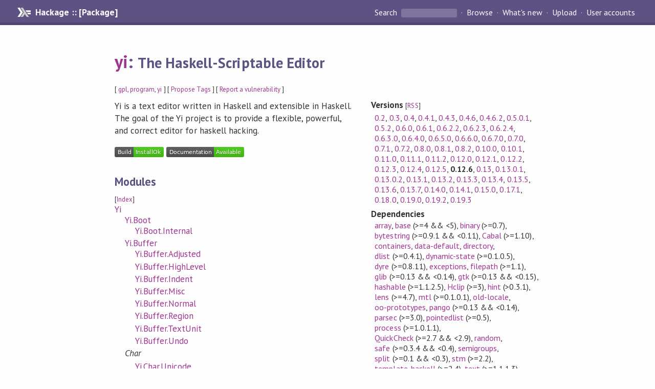

--- FILE ---
content_type: text/html; charset=utf-8
request_url: https://hackage.haskell.org/package/yi-0.12.6
body_size: 10016
content:
<!DOCTYPE html>
<html>
<head>
  
  <meta name="viewport" content="width=device-width, initial-scale=1">
<link href="https://fonts.googleapis.com/css?family=PT+Sans:400,400i,700" rel="stylesheet">
<link rel="stylesheet" href="/static/hackage.css" type="text/css" />
<link rel="icon" type="image/png" href="/static/favicon.png" />
<link rel="search" type="application/opensearchdescription+xml" title="Hackage" href="/packages/opensearch.xml" />
  <link rel="stylesheet" href="https://cdn.jsdelivr.net/npm/prismjs@1.29.0/themes/prism-solarizedlight.min.css" media="(prefers-color-scheme: light)" />
  <link rel="stylesheet" href="https://cdn.jsdelivr.net/npm/prismjs@1.29.0/themes/prism-tomorrow.min.css" media="(prefers-color-scheme: dark)" />
  <title>
    yi: The Haskell-Scriptable Editor
  </title>
  <meta name="twitter:card" content="summary" />
  <meta name="twitter:site" content="@hackage" />
  <meta property="og:url" content="//hackage.haskell.org/package/yi" />
  <meta property="og:site_name" content="Hackage" />
  <meta property="og:type" content="website">
  <meta property="og:title" content="yi" />
  <meta property="og:description" content="The Haskell-Scriptable Editor" />
  
  <link rel="canonical" href="https://hackage.haskell.org/package/yi" />
  <script src="/static/jquery.min.js"></script>
  <script src="https://cdn.jsdelivr.net/npm/mathjax@3/es5/tex-chtml-full.js" type="text/javascript"></script>
  <base href="//hackage.haskell.org/package/yi-0.12.6/" />
</head>

<body>
  <div id="page-header">

  <a class="caption" href="/">Hackage :: [Package]</a>

<ul class="links" id="page-menu">

    <li>
      <form action="/packages/search" method="get" class="search">
        <button type="submit">Search&nbsp;</button>
        <input type="text" name="terms" />
      </form>
    </li>

    <li><a href="/packages/browse">Browse</a></li>

    <li><a href="/packages/recent">What's new</a></li>

    <li><a href="/upload">Upload</a></li>

    <li><a href="/accounts">User accounts</a></li>
    

</ul>

</div>

  <div id="content">
    <h1><a href="//hackage.haskell.org/package/yi">yi</a>: <small>The Haskell-Scriptable Editor</small></h1>
    <div style="font-size: small">
      [ <a href="/packages/tag/gpl">gpl</a>, <a href="/packages/tag/program">program</a>, <a href="/packages/tag/yi">yi</a> ]
      [ <a href="/package/yi/tags/edit">Propose Tags</a> ]
      [ <a href="https://github.com/haskell/security-advisories/blob/main/CONTRIBUTING.md">Report a vulnerability</a> ]
    </div>

          
    

    <div id="flex-container">
      <div id="left-pane">

        <div id="description">
                    <p>Yi is a text editor written in Haskell and extensible in Haskell. The goal of the Yi project is
to provide a flexible, powerful, and correct editor for haskell hacking.</p>
          
          
        </div>

        <div id="badges" style="margin-top: 20px;">
                          <a href="reports/1">
                <img src="https://img.shields.io/static/v1?label=Build&message=InstallOk&color=success" />
              </a>
            
            
            
                          <img src="https://img.shields.io/static/v1?label=Documentation&message=Available&color=success" />
            
        </div>

        <div id="modules">
          <h2>Modules</h2><p style="font-size: small">[<a href="/package/yi-0.12.6/docs/doc-index.html">Index</a>]</p><div id="module-list"><ul class="modules"><li><span class="module"><a href="/package/yi-0.12.6/docs/Yi.html">Yi</a></span><ul class="modules"><li><span class="module"><a href="/package/yi-0.12.6/docs/Yi-Boot.html">Yi.Boot</a></span><ul class="modules"><li><span class="module"><a href="/package/yi-0.12.6/docs/Yi-Boot-Internal.html">Yi.Boot.Internal</a></span></li></ul></li><li><span class="module"><a href="/package/yi-0.12.6/docs/Yi-Buffer.html">Yi.Buffer</a></span><ul class="modules"><li><span class="module"><a href="/package/yi-0.12.6/docs/Yi-Buffer-Adjusted.html">Yi.Buffer.Adjusted</a></span></li><li><span class="module"><a href="/package/yi-0.12.6/docs/Yi-Buffer-HighLevel.html">Yi.Buffer.HighLevel</a></span></li><li><span class="module"><a href="/package/yi-0.12.6/docs/Yi-Buffer-Indent.html">Yi.Buffer.Indent</a></span></li><li><span class="module"><a href="/package/yi-0.12.6/docs/Yi-Buffer-Misc.html">Yi.Buffer.Misc</a></span></li><li><span class="module"><a href="/package/yi-0.12.6/docs/Yi-Buffer-Normal.html">Yi.Buffer.Normal</a></span></li><li><span class="module"><a href="/package/yi-0.12.6/docs/Yi-Buffer-Region.html">Yi.Buffer.Region</a></span></li><li><span class="module"><a href="/package/yi-0.12.6/docs/Yi-Buffer-TextUnit.html">Yi.Buffer.TextUnit</a></span></li><li><span class="module"><a href="/package/yi-0.12.6/docs/Yi-Buffer-Undo.html">Yi.Buffer.Undo</a></span></li></ul></li><li><i>Char</i><ul class="modules"><li><span class="module"><a href="/package/yi-0.12.6/docs/Yi-Char-Unicode.html">Yi.Char.Unicode</a></span></li></ul></li><li><span class="module"><a href="/package/yi-0.12.6/docs/Yi-Command.html">Yi.Command</a></span><ul class="modules"><li><span class="module"><a href="/package/yi-0.12.6/docs/Yi-Command-Help.html">Yi.Command.Help</a></span></li></ul></li><li><span class="module"><a href="/package/yi-0.12.6/docs/Yi-Completion.html">Yi.Completion</a></span></li><li><span class="module"><a href="/package/yi-0.12.6/docs/Yi-Config.html">Yi.Config</a></span><ul class="modules"><li><span class="module"><a href="/package/yi-0.12.6/docs/Yi-Config-Default.html">Yi.Config.Default</a></span></li><li><span class="module"><a href="/package/yi-0.12.6/docs/Yi-Config-Lens.html">Yi.Config.Lens</a></span></li><li><span class="module"><a href="/package/yi-0.12.6/docs/Yi-Config-Misc.html">Yi.Config.Misc</a></span></li><li><span class="module"><a href="/package/yi-0.12.6/docs/Yi-Config-Simple.html">Yi.Config.Simple</a></span><ul class="modules"><li><span class="module"><a href="/package/yi-0.12.6/docs/Yi-Config-Simple-Types.html">Yi.Config.Simple.Types</a></span></li></ul></li></ul></li><li><span class="module"><a href="/package/yi-0.12.6/docs/Yi-Core.html">Yi.Core</a></span></li><li><span class="module"><a href="/package/yi-0.12.6/docs/Yi-Debug.html">Yi.Debug</a></span></li><li><span class="module"><a href="/package/yi-0.12.6/docs/Yi-Dired.html">Yi.Dired</a></span></li><li><span class="module"><a href="/package/yi-0.12.6/docs/Yi-Editor.html">Yi.Editor</a></span></li><li><span class="module"><a href="/package/yi-0.12.6/docs/Yi-Eval.html">Yi.Eval</a></span></li><li><span class="module"><a href="/package/yi-0.12.6/docs/Yi-Event.html">Yi.Event</a></span></li><li><span class="module"><a href="/package/yi-0.12.6/docs/Yi-File.html">Yi.File</a></span></li><li><span class="module"><a href="/package/yi-0.12.6/docs/Yi-History.html">Yi.History</a></span></li><li><span class="module"><a href="/package/yi-0.12.6/docs/Yi-Hoogle.html">Yi.Hoogle</a></span></li><li><span class="module"><a href="/package/yi-0.12.6/docs/Yi-Hooks.html">Yi.Hooks</a></span></li><li><span class="module"><a href="/package/yi-0.12.6/docs/Yi-IReader.html">Yi.IReader</a></span></li><li><span class="module"><a href="/package/yi-0.12.6/docs/Yi-IncrementalParse.html">Yi.IncrementalParse</a></span></li><li><span class="module"><a href="/package/yi-0.12.6/docs/Yi-Interact.html">Yi.Interact</a></span></li><li><span class="module"><a href="/package/yi-0.12.6/docs/Yi-JumpList.html">Yi.JumpList</a></span></li><li><span class="module"><a href="/package/yi-0.12.6/docs/Yi-Keymap.html">Yi.Keymap</a></span><ul class="modules"><li><span class="module"><a href="/package/yi-0.12.6/docs/Yi-Keymap-Completion.html">Yi.Keymap.Completion</a></span></li><li><span class="module"><a href="/package/yi-0.12.6/docs/Yi-Keymap-Cua.html">Yi.Keymap.Cua</a></span></li><li><span class="module"><a href="/package/yi-0.12.6/docs/Yi-Keymap-Emacs.html">Yi.Keymap.Emacs</a></span><ul class="modules"><li><span class="module"><a href="/package/yi-0.12.6/docs/Yi-Keymap-Emacs-KillRing.html">Yi.Keymap.Emacs.KillRing</a></span></li><li><span class="module"><a href="/package/yi-0.12.6/docs/Yi-Keymap-Emacs-Utils.html">Yi.Keymap.Emacs.Utils</a></span></li></ul></li><li><span class="module"><a href="/package/yi-0.12.6/docs/Yi-Keymap-Keys.html">Yi.Keymap.Keys</a></span></li><li><span class="module"><a href="/package/yi-0.12.6/docs/Yi-Keymap-Vim.html">Yi.Keymap.Vim</a></span><ul class="modules"><li><span class="module"><a href="/package/yi-0.12.6/docs/Yi-Keymap-Vim-Common.html">Yi.Keymap.Vim.Common</a></span></li><li><span class="module"><a href="/package/yi-0.12.6/docs/Yi-Keymap-Vim-Digraph.html">Yi.Keymap.Vim.Digraph</a></span></li><li><span class="module"><a href="/package/yi-0.12.6/docs/Yi-Keymap-Vim-Eval.html">Yi.Keymap.Vim.Eval</a></span></li><li><span class="module"><a href="/package/yi-0.12.6/docs/Yi-Keymap-Vim-EventUtils.html">Yi.Keymap.Vim.EventUtils</a></span></li><li><span class="module"><a href="/package/yi-0.12.6/docs/Yi-Keymap-Vim-Ex.html">Yi.Keymap.Vim.Ex</a></span><ul class="modules"><li><i>Commands</i><ul class="modules"><li><span class="module"><a href="/package/yi-0.12.6/docs/Yi-Keymap-Vim-Ex-Commands-Buffer.html">Yi.Keymap.Vim.Ex.Commands.Buffer</a></span></li><li><span class="module"><a href="/package/yi-0.12.6/docs/Yi-Keymap-Vim-Ex-Commands-BufferDelete.html">Yi.Keymap.Vim.Ex.Commands.BufferDelete</a></span></li><li><span class="module"><a href="/package/yi-0.12.6/docs/Yi-Keymap-Vim-Ex-Commands-Buffers.html">Yi.Keymap.Vim.Ex.Commands.Buffers</a></span></li><li><span class="module"><a href="/package/yi-0.12.6/docs/Yi-Keymap-Vim-Ex-Commands-Cabal.html">Yi.Keymap.Vim.Ex.Commands.Cabal</a></span></li><li><span class="module"><a href="/package/yi-0.12.6/docs/Yi-Keymap-Vim-Ex-Commands-Common.html">Yi.Keymap.Vim.Ex.Commands.Common</a></span></li><li><span class="module"><a href="/package/yi-0.12.6/docs/Yi-Keymap-Vim-Ex-Commands-Delete.html">Yi.Keymap.Vim.Ex.Commands.Delete</a></span></li><li><span class="module"><a href="/package/yi-0.12.6/docs/Yi-Keymap-Vim-Ex-Commands-Edit.html">Yi.Keymap.Vim.Ex.Commands.Edit</a></span></li><li><span class="module"><a href="/package/yi-0.12.6/docs/Yi-Keymap-Vim-Ex-Commands-Global.html">Yi.Keymap.Vim.Ex.Commands.Global</a></span></li><li><span class="module"><a href="/package/yi-0.12.6/docs/Yi-Keymap-Vim-Ex-Commands-GotoLine.html">Yi.Keymap.Vim.Ex.Commands.GotoLine</a></span></li><li><span class="module"><a href="/package/yi-0.12.6/docs/Yi-Keymap-Vim-Ex-Commands-Help.html">Yi.Keymap.Vim.Ex.Commands.Help</a></span></li><li><span class="module"><a href="/package/yi-0.12.6/docs/Yi-Keymap-Vim-Ex-Commands-Make.html">Yi.Keymap.Vim.Ex.Commands.Make</a></span></li><li><span class="module"><a href="/package/yi-0.12.6/docs/Yi-Keymap-Vim-Ex-Commands-Nohl.html">Yi.Keymap.Vim.Ex.Commands.Nohl</a></span></li><li><span class="module"><a href="/package/yi-0.12.6/docs/Yi-Keymap-Vim-Ex-Commands-Paste.html">Yi.Keymap.Vim.Ex.Commands.Paste</a></span></li><li><span class="module"><a href="/package/yi-0.12.6/docs/Yi-Keymap-Vim-Ex-Commands-Quit.html">Yi.Keymap.Vim.Ex.Commands.Quit</a></span></li><li><span class="module"><a href="/package/yi-0.12.6/docs/Yi-Keymap-Vim-Ex-Commands-Reload.html">Yi.Keymap.Vim.Ex.Commands.Reload</a></span></li><li><span class="module"><a href="/package/yi-0.12.6/docs/Yi-Keymap-Vim-Ex-Commands-Shell.html">Yi.Keymap.Vim.Ex.Commands.Shell</a></span></li><li><span class="module"><a href="/package/yi-0.12.6/docs/Yi-Keymap-Vim-Ex-Commands-Sort.html">Yi.Keymap.Vim.Ex.Commands.Sort</a></span></li><li><span class="module"><a href="/package/yi-0.12.6/docs/Yi-Keymap-Vim-Ex-Commands-Substitute.html">Yi.Keymap.Vim.Ex.Commands.Substitute</a></span></li><li><span class="module"><a href="/package/yi-0.12.6/docs/Yi-Keymap-Vim-Ex-Commands-Tag.html">Yi.Keymap.Vim.Ex.Commands.Tag</a></span></li><li><span class="module"><a href="/package/yi-0.12.6/docs/Yi-Keymap-Vim-Ex-Commands-Undo.html">Yi.Keymap.Vim.Ex.Commands.Undo</a></span></li><li><span class="module"><a href="/package/yi-0.12.6/docs/Yi-Keymap-Vim-Ex-Commands-Write.html">Yi.Keymap.Vim.Ex.Commands.Write</a></span></li><li><span class="module"><a href="/package/yi-0.12.6/docs/Yi-Keymap-Vim-Ex-Commands-Yi.html">Yi.Keymap.Vim.Ex.Commands.Yi</a></span></li></ul></li><li><span class="module"><a href="/package/yi-0.12.6/docs/Yi-Keymap-Vim-Ex-Eval.html">Yi.Keymap.Vim.Ex.Eval</a></span></li><li><span class="module"><a href="/package/yi-0.12.6/docs/Yi-Keymap-Vim-Ex-Types.html">Yi.Keymap.Vim.Ex.Types</a></span></li></ul></li><li><span class="module"><a href="/package/yi-0.12.6/docs/Yi-Keymap-Vim-ExMap.html">Yi.Keymap.Vim.ExMap</a></span></li><li><span class="module"><a href="/package/yi-0.12.6/docs/Yi-Keymap-Vim-InsertMap.html">Yi.Keymap.Vim.InsertMap</a></span></li><li><span class="module"><a href="/package/yi-0.12.6/docs/Yi-Keymap-Vim-MatchResult.html">Yi.Keymap.Vim.MatchResult</a></span></li><li><span class="module"><a href="/package/yi-0.12.6/docs/Yi-Keymap-Vim-Motion.html">Yi.Keymap.Vim.Motion</a></span></li><li><span class="module"><a href="/package/yi-0.12.6/docs/Yi-Keymap-Vim-NormalMap.html">Yi.Keymap.Vim.NormalMap</a></span></li><li><span class="module"><a href="/package/yi-0.12.6/docs/Yi-Keymap-Vim-NormalOperatorPendingMap.html">Yi.Keymap.Vim.NormalOperatorPendingMap</a></span></li><li><span class="module"><a href="/package/yi-0.12.6/docs/Yi-Keymap-Vim-Operator.html">Yi.Keymap.Vim.Operator</a></span></li><li><span class="module"><a href="/package/yi-0.12.6/docs/Yi-Keymap-Vim-ReplaceMap.html">Yi.Keymap.Vim.ReplaceMap</a></span></li><li><span class="module"><a href="/package/yi-0.12.6/docs/Yi-Keymap-Vim-ReplaceSingleCharMap.html">Yi.Keymap.Vim.ReplaceSingleCharMap</a></span></li><li><span class="module"><a href="/package/yi-0.12.6/docs/Yi-Keymap-Vim-Search.html">Yi.Keymap.Vim.Search</a></span></li><li><span class="module"><a href="/package/yi-0.12.6/docs/Yi-Keymap-Vim-SearchMotionMap.html">Yi.Keymap.Vim.SearchMotionMap</a></span></li><li><span class="module"><a href="/package/yi-0.12.6/docs/Yi-Keymap-Vim-StateUtils.html">Yi.Keymap.Vim.StateUtils</a></span></li><li><span class="module"><a href="/package/yi-0.12.6/docs/Yi-Keymap-Vim-StyledRegion.html">Yi.Keymap.Vim.StyledRegion</a></span></li><li><span class="module"><a href="/package/yi-0.12.6/docs/Yi-Keymap-Vim-Tag.html">Yi.Keymap.Vim.Tag</a></span></li><li><span class="module"><a href="/package/yi-0.12.6/docs/Yi-Keymap-Vim-TextObject.html">Yi.Keymap.Vim.TextObject</a></span></li><li><span class="module"><a href="/package/yi-0.12.6/docs/Yi-Keymap-Vim-Utils.html">Yi.Keymap.Vim.Utils</a></span></li><li><span class="module"><a href="/package/yi-0.12.6/docs/Yi-Keymap-Vim-VisualMap.html">Yi.Keymap.Vim.VisualMap</a></span></li></ul></li></ul></li><li><span class="module"><a href="/package/yi-0.12.6/docs/Yi-KillRing.html">Yi.KillRing</a></span></li><li><span class="module"><a href="/package/yi-0.12.6/docs/Yi-Layout.html">Yi.Layout</a></span></li><li><span class="module"><a href="/package/yi-0.12.6/docs/Yi-Main.html">Yi.Main</a></span></li><li><span class="module"><a href="/package/yi-0.12.6/docs/Yi-MiniBuffer.html">Yi.MiniBuffer</a></span></li><li><span class="module"><a href="/package/yi-0.12.6/docs/Yi-Misc.html">Yi.Misc</a></span></li><li><i>Mode</i><ul class="modules"><li><span class="module"><a href="/package/yi-0.12.6/docs/Yi-Mode-Abella.html">Yi.Mode.Abella</a></span></li><li><span class="module"><a href="/package/yi-0.12.6/docs/Yi-Mode-Buffers.html">Yi.Mode.Buffers</a></span></li><li><span class="module"><a href="/package/yi-0.12.6/docs/Yi-Mode-Compilation.html">Yi.Mode.Compilation</a></span></li><li><span class="module"><a href="/package/yi-0.12.6/docs/Yi-Mode-GHCi.html">Yi.Mode.GHCi</a></span></li><li><span class="module"><a href="/package/yi-0.12.6/docs/Yi-Mode-Haskell.html">Yi.Mode.Haskell</a></span><ul class="modules"><li><span class="module"><a href="/package/yi-0.12.6/docs/Yi-Mode-Haskell-Dollarify.html">Yi.Mode.Haskell.Dollarify</a></span></li></ul></li><li><span class="module"><a href="/package/yi-0.12.6/docs/Yi-Mode-IReader.html">Yi.Mode.IReader</a></span></li><li><span class="module"><a href="/package/yi-0.12.6/docs/Yi-Mode-Interactive.html">Yi.Mode.Interactive</a></span></li><li><span class="module"><a href="/package/yi-0.12.6/docs/Yi-Mode-JavaScript.html">Yi.Mode.JavaScript</a></span></li><li><span class="module"><a href="/package/yi-0.12.6/docs/Yi-Mode-Latex.html">Yi.Mode.Latex</a></span></li></ul></li><li><span class="module"><a href="/package/yi-0.12.6/docs/Yi-Modes.html">Yi.Modes</a></span></li><li><span class="module"><a href="/package/yi-0.12.6/docs/Yi-Monad.html">Yi.Monad</a></span></li><li><span class="module"><a href="/package/yi-0.12.6/docs/Yi-Paths.html">Yi.Paths</a></span></li><li><span class="module"><a href="/package/yi-0.12.6/docs/Yi-PersistentState.html">Yi.PersistentState</a></span></li><li><span class="module"><a href="/package/yi-0.12.6/docs/Yi-Process.html">Yi.Process</a></span></li><li><span class="module"><a href="/package/yi-0.12.6/docs/Yi-Rectangle.html">Yi.Rectangle</a></span></li><li><span class="module"><a href="/package/yi-0.12.6/docs/Yi-Search.html">Yi.Search</a></span><ul class="modules"><li><span class="module"><a href="/package/yi-0.12.6/docs/Yi-Search-Internal.html">Yi.Search.Internal</a></span></li></ul></li><li><span class="module"><a href="/package/yi-0.12.6/docs/Yi-Snippets.html">Yi.Snippets</a></span><ul class="modules"><li><span class="module"><a href="/package/yi-0.12.6/docs/Yi-Snippets-Haskell.html">Yi.Snippets.Haskell</a></span></li></ul></li><li><span class="module"><a href="/package/yi-0.12.6/docs/Yi-String.html">Yi.String</a></span></li><li><i>Syntax</i><ul class="modules"><li><span class="module"><a href="/package/yi-0.12.6/docs/Yi-Syntax-Driver.html">Yi.Syntax.Driver</a></span></li><li><span class="module"><a href="/package/yi-0.12.6/docs/Yi-Syntax-Haskell.html">Yi.Syntax.Haskell</a></span></li><li><span class="module"><a href="/package/yi-0.12.6/docs/Yi-Syntax-JavaScript.html">Yi.Syntax.JavaScript</a></span></li><li><span class="module"><a href="/package/yi-0.12.6/docs/Yi-Syntax-Latex.html">Yi.Syntax.Latex</a></span></li><li><span class="module"><a href="/package/yi-0.12.6/docs/Yi-Syntax-Layout.html">Yi.Syntax.Layout</a></span></li><li><span class="module"><a href="/package/yi-0.12.6/docs/Yi-Syntax-OnlineTree.html">Yi.Syntax.OnlineTree</a></span></li><li><span class="module"><a href="/package/yi-0.12.6/docs/Yi-Syntax-Paren.html">Yi.Syntax.Paren</a></span></li><li><i>Strokes</i><ul class="modules"><li><span class="module"><a href="/package/yi-0.12.6/docs/Yi-Syntax-Strokes-Haskell.html">Yi.Syntax.Strokes.Haskell</a></span></li></ul></li><li><span class="module"><a href="/package/yi-0.12.6/docs/Yi-Syntax-Tree.html">Yi.Syntax.Tree</a></span></li></ul></li><li><span class="module"><a href="/package/yi-0.12.6/docs/Yi-Tab.html">Yi.Tab</a></span></li><li><span class="module"><a href="/package/yi-0.12.6/docs/Yi-Tag.html">Yi.Tag</a></span></li><li><span class="module"><a href="/package/yi-0.12.6/docs/Yi-TextCompletion.html">Yi.TextCompletion</a></span></li><li><span class="module"><a href="/package/yi-0.12.6/docs/Yi-Types.html">Yi.Types</a></span></li><li><i>UI</i><ul class="modules"><li><span class="module"><a href="/package/yi-0.12.6/docs/Yi-UI-Batch.html">Yi.UI.Batch</a></span></li><li><span class="module"><a href="/package/yi-0.12.6/docs/Yi-UI-Common.html">Yi.UI.Common</a></span></li><li><span class="module">Yi.UI.Pango</span><ul class="modules"><li><span class="module">Yi.UI.Pango.Control</span></li></ul></li><li><span class="module"><a href="/package/yi-0.12.6/docs/Yi-UI-SimpleLayout.html">Yi.UI.SimpleLayout</a></span></li><li><span class="module"><a href="/package/yi-0.12.6/docs/Yi-UI-TabBar.html">Yi.UI.TabBar</a></span></li><li><span class="module"><a href="/package/yi-0.12.6/docs/Yi-UI-Utils.html">Yi.UI.Utils</a></span></li><li><span class="module"><a href="/package/yi-0.12.6/docs/Yi-UI-Vty.html">Yi.UI.Vty</a></span><ul class="modules"><li><span class="module"><a href="/package/yi-0.12.6/docs/Yi-UI-Vty-Conversions.html">Yi.UI.Vty.Conversions</a></span></li></ul></li></ul></li><li><i>Verifier</i><ul class="modules"><li><span class="module"><a href="/package/yi-0.12.6/docs/Yi-Verifier-JavaScript.html">Yi.Verifier.JavaScript</a></span></li></ul></li><li><span class="module"><a href="/package/yi-0.12.6/docs/Yi-Window.html">Yi.Window</a></span></li></ul></li></ul></div>
        </div>

                <div id="flags">
          <h2>Flags</h2><details><summary>Automatic Flags</summary><table class="flags-table automatic-flags"><thead><th>Name</th><th>Description</th><th>Default</th></thead><tbody><tr><td class="flag-name"><span class="code">pango</span></td><td class="flag-desc"><p>Build with Pango frontend</p></td><td class="flag-disabled">Disabled</td></tr><tr><td class="flag-name"><span class="code">vty</span></td><td class="flag-desc"><p>Build with Vty frontend</p></td><td class="flag-enabled">Enabled</td></tr><tr><td class="flag-name"><span class="code">profiling</span></td><td class="flag-desc"><p>Runtime binary will be compiled with profiling and RTS
options enabled.</p></td><td class="flag-disabled">Disabled</td></tr><tr><td class="flag-name"><span class="code">eventlog</span></td><td class="flag-desc"><p>Runtime binary will be compiled with eventlog and RTS
options enabled.</p></td><td class="flag-disabled">Disabled</td></tr><tr><td class="flag-name"><span class="code">testing</span></td><td class="flag-desc"><p>bake-in the self-checks</p></td><td class="flag-enabled">Enabled</td></tr><tr><td class="flag-name"><span class="code">hint</span></td><td class="flag-desc"><p>Include hint (haskell interpreter) in yi</p></td><td class="flag-enabled">Enabled</td></tr></tbody></table></details><p class="tip"><span>Use </span><span class="code">-f &lt;flag&gt;</span><span> to enable a flag, or </span><span class="code">-f -&lt;flag&gt;</span><span> to disable that flag. </span><a href="https://cabal.readthedocs.io/en/latest/setup-commands.html#controlling-flag-assignments">More info</a></p>
        </div>
        

        <div id="downloads">
          <h2>Downloads</h2><ul><li><a href="/package/yi-0.12.6/yi-0.12.6.tar.gz">yi-0.12.6.tar.gz</a> [<a href="/package/yi-0.12.6/src/">browse</a>] (Cabal source package)</li><li><a href="/package/yi-0.12.6/yi.cabal">Package description</a> (as included in the package)</li></ul>
        </div>

        <div id="maintainer-corner">
          <h4>Maintainer's Corner</h4>
          <p><a href="/package/yi/maintainers">Package maintainers</a></p>
          <ul>
            <li>
              <a href="/user/CoreyOConnor">CoreyOConnor</a>, <a href="/user/DmitryIvanov">DmitryIvanov</a>, <a href="/user/JeanPhilippeBernardy">JeanPhilippeBernardy</a>, <a href="/user/JeffWheeler">JeffWheeler</a>, <a href="/user/MarcelFourne">MarcelFourne</a>, <a href="/user/MateuszKowalczyk">MateuszKowalczyk</a>, <a href="/user/TomMurphy">TomMurphy</a>, <a href="/user/JaroReinders">JaroReinders</a>
            </li>
          </ul>
          <p>For package maintainers and hackage trustees</p>
          <ul>
            <li>
              <a href="//hackage.haskell.org/package/yi/maintain">
                edit package information
              </a>
            </li>
          </ul>
          <p>Candidates</p>
          <ul>
            <li>
              No Candidates
            </li>
          </ul>
        </div>

      </div><!-- /left-pane -->


      <div id="properties">
        <table class="properties">
          <tbody>

            <tr>
              <th>Versions <span style="font-weight:normal;font-size: small;">[<a href="/package/yi.rss">RSS</a>]</span></th>
              <td><a href="/package/yi-0.2">0.2</a>, <a href="/package/yi-0.3">0.3</a>, <a href="/package/yi-0.4">0.4</a>, <a href="/package/yi-0.4.1">0.4.1</a>, <a href="/package/yi-0.4.3">0.4.3</a>, <a href="/package/yi-0.4.6">0.4.6</a>, <a href="/package/yi-0.4.6.2">0.4.6.2</a>, <a href="/package/yi-0.5.0.1">0.5.0.1</a>, <a href="/package/yi-0.5.2">0.5.2</a>, <a href="/package/yi-0.6.0">0.6.0</a>, <a href="/package/yi-0.6.1">0.6.1</a>, <a href="/package/yi-0.6.2.2">0.6.2.2</a>, <a href="/package/yi-0.6.2.3">0.6.2.3</a>, <a href="/package/yi-0.6.2.4">0.6.2.4</a>, <a href="/package/yi-0.6.3.0">0.6.3.0</a>, <a href="/package/yi-0.6.4.0">0.6.4.0</a>, <a href="/package/yi-0.6.5.0">0.6.5.0</a>, <a href="/package/yi-0.6.6.0">0.6.6.0</a>, <a href="/package/yi-0.6.7.0">0.6.7.0</a>, <a href="/package/yi-0.7.0">0.7.0</a>, <a href="/package/yi-0.7.1">0.7.1</a>, <a href="/package/yi-0.7.2">0.7.2</a>, <a href="/package/yi-0.8.0">0.8.0</a>, <a href="/package/yi-0.8.1">0.8.1</a>, <a href="/package/yi-0.8.2">0.8.2</a>, <a href="/package/yi-0.10.0">0.10.0</a>, <a href="/package/yi-0.10.1">0.10.1</a>, <a href="/package/yi-0.11.0">0.11.0</a>, <a href="/package/yi-0.11.1">0.11.1</a>, <a href="/package/yi-0.11.2">0.11.2</a>, <a href="/package/yi-0.12.0">0.12.0</a>, <a href="/package/yi-0.12.1">0.12.1</a>, <a href="/package/yi-0.12.2">0.12.2</a>, <a href="/package/yi-0.12.3">0.12.3</a>, <a href="/package/yi-0.12.4">0.12.4</a>, <a href="/package/yi-0.12.5">0.12.5</a>, <strong>0.12.6</strong>, <a href="/package/yi-0.13">0.13</a>, <a href="/package/yi-0.13.0.1">0.13.0.1</a>, <a href="/package/yi-0.13.0.2">0.13.0.2</a>, <a href="/package/yi-0.13.1">0.13.1</a>, <a href="/package/yi-0.13.2">0.13.2</a>, <a href="/package/yi-0.13.3">0.13.3</a>, <a href="/package/yi-0.13.4">0.13.4</a>, <a href="/package/yi-0.13.5">0.13.5</a>, <a href="/package/yi-0.13.6">0.13.6</a>, <a href="/package/yi-0.13.7">0.13.7</a>, <a href="/package/yi-0.14.0">0.14.0</a>, <a href="/package/yi-0.14.1">0.14.1</a>, <a href="/package/yi-0.15.0">0.15.0</a>, <a href="/package/yi-0.17.1">0.17.1</a>, <a href="/package/yi-0.18.0">0.18.0</a>, <a href="/package/yi-0.19.0">0.19.0</a>, <a href="/package/yi-0.19.2">0.19.2</a>, <a href="/package/yi-0.19.3">0.19.3</a></td>
            </tr>

            

            <tr>
              <th>Dependencies</th>
              <td><span style="white-space: nowrap"><a href="/package/array">array</a></span>, <span style="white-space: nowrap"><a href="/package/base">base</a> (&gt;=4 &amp;&amp; &lt;5)</span>, <span style="white-space: nowrap"><a href="/package/binary">binary</a> (&gt;=0.7)</span>, <span style="white-space: nowrap"><a href="/package/bytestring">bytestring</a> (&gt;=0.9.1 &amp;&amp; &lt;0.11)</span>, <span style="white-space: nowrap"><a href="/package/Cabal">Cabal</a> (&gt;=1.10)</span>, <span style="white-space: nowrap"><a href="/package/containers">containers</a></span>, <span style="white-space: nowrap"><a href="/package/data-default">data-default</a></span>, <span style="white-space: nowrap"><a href="/package/directory">directory</a></span>, <span style="white-space: nowrap"><a href="/package/dlist">dlist</a> (&gt;=0.4.1)</span>, <span style="white-space: nowrap"><a href="/package/dynamic-state">dynamic-state</a> (&gt;=0.1.0.5)</span>, <span style="white-space: nowrap"><a href="/package/dyre">dyre</a> (&gt;=0.8.11)</span>, <span style="white-space: nowrap"><a href="/package/exceptions">exceptions</a></span>, <span style="white-space: nowrap"><a href="/package/filepath">filepath</a> (&gt;=1.1)</span>, <span style="white-space: nowrap"><a href="/package/glib">glib</a> (&gt;=0.13 &amp;&amp; &lt;0.14)</span>, <span style="white-space: nowrap"><a href="/package/gtk">gtk</a> (&gt;=0.13 &amp;&amp; &lt;0.15)</span>, <span style="white-space: nowrap"><a href="/package/hashable">hashable</a> (&gt;=1.1.2.5)</span>, <span style="white-space: nowrap"><a href="/package/Hclip">Hclip</a> (&gt;=3)</span>, <span style="white-space: nowrap"><a href="/package/hint">hint</a> (&gt;0.3.1)</span>, <span style="white-space: nowrap"><a href="/package/lens">lens</a> (&gt;=4.7)</span>, <span style="white-space: nowrap"><a href="/package/mtl">mtl</a> (&gt;=0.1.0.1)</span>, <span style="white-space: nowrap"><a href="/package/old-locale">old-locale</a></span>, <span style="white-space: nowrap"><a href="/package/oo-prototypes">oo-prototypes</a></span>, <span style="white-space: nowrap"><a href="/package/pango">pango</a> (&gt;=0.13 &amp;&amp; &lt;0.14)</span>, <span style="white-space: nowrap"><a href="/package/parsec">parsec</a> (&gt;=3.0)</span>, <span style="white-space: nowrap"><a href="/package/pointedlist">pointedlist</a> (&gt;=0.5)</span>, <span style="white-space: nowrap"><a href="/package/process">process</a> (&gt;=1.0.1.1)</span>, <span style="white-space: nowrap"><a href="/package/QuickCheck">QuickCheck</a> (&gt;=2.7 &amp;&amp; &lt;2.9)</span>, <span style="white-space: nowrap"><a href="/package/random">random</a></span>, <span style="white-space: nowrap"><a href="/package/safe">safe</a> (&gt;=0.3.4 &amp;&amp; &lt;0.4)</span>, <span style="white-space: nowrap"><a href="/package/semigroups">semigroups</a></span>, <span style="white-space: nowrap"><a href="/package/split">split</a> (&gt;=0.1 &amp;&amp; &lt;0.3)</span>, <span style="white-space: nowrap"><a href="/package/stm">stm</a> (&gt;=2.2)</span>, <span style="white-space: nowrap"><a href="/package/template-haskell">template-haskell</a> (&gt;=2.4)</span>, <span style="white-space: nowrap"><a href="/package/text">text</a> (&gt;=1.1.1.3)</span>, <span style="white-space: nowrap"><a href="/package/text-icu">text-icu</a> (&gt;=0.7)</span>, <span style="white-space: nowrap"><a href="/package/time">time</a> (&gt;=1.1)</span>, <span style="white-space: nowrap"><a href="/package/transformers-base">transformers-base</a></span>, <span style="white-space: nowrap"><a href="/package/unix">unix</a></span>, <span style="white-space: nowrap"><a href="/package/unix-compat">unix-compat</a> (&gt;=0.1 &amp;&amp; &lt;0.5)</span>, <span style="white-space: nowrap"><a href="/package/unordered-containers">unordered-containers</a> (&gt;=0.1.3 &amp;&amp; &lt;0.3)</span>, <span style="white-space: nowrap"><a href="/package/vty">vty</a> (&gt;=5.4)</span>, <span style="white-space: nowrap"><a href="/package/Win32">Win32</a></span>, <span style="white-space: nowrap"><a href="/package/word-trie">word-trie</a> (&gt;=0.2.0.4)</span>, <span style="white-space: nowrap"><a href="/package/xdg-basedir">xdg-basedir</a> (&gt;=0.2.1 &amp;&amp; &lt;0.3)</span>, <span style="white-space: nowrap"><a href="/package/yi">yi</a></span>, <span style="white-space: nowrap"><a href="/package/yi-language">yi-language</a> (&gt;=0.1.1.0)</span>, <span style="white-space: nowrap"><a href="/package/yi-rope">yi-rope</a> (&gt;=0.7.0.0 &amp;&amp; &lt;0.8)</span><span style="font-size: small"> [<a href="/package/yi-0.12.6/dependencies">details</a>]</span></td>
            </tr>

                        <tr>
              <th>Tested with</th>
              <td class="word-wrap">
                ghc ==7.8.4, ghc ==7.10.3, ghc ==8.0.1
              </td>
            </tr>
            

            <tr>
              <th>License</th>
              <td class="word-wrap"><a href="/package/yi-0.12.6/src/LICENSE">GPL-2.0-only</a></td>
            </tr>

            

            <tr>
              <th>Author</th>
              <td class="word-wrap">AUTHORS</td>
            </tr>
            <tr>
              <th>Maintainer</th>
              <td class="word-wrap">yi-devel@googlegroups.com</td>
            </tr>

            <tr>
              <th>Uploaded</th>
              <td>by <a href="/user/DmitryIvanov">DmitryIvanov</a> at <span title="Wed Jun  8 07:00:36 UTC 2016">2016-06-08T07:00:36Z</span></td>
            </tr>

            

            <!-- Obsolete/deprecated 'Stability' field hidden
                 c.f. http://stackoverflow.com/questions/3841218/conventions-for-stability-field-of-cabal-packages
            <tr>
              <th>Stability</th>
              <td>Unknown</td>
            </tr>
            -->

                        <tr>
              <th>Category</th>
              <td><a href="/packages/#cat:Development">Development</a>, <a href="/packages/#cat:Editor">Editor</a></td>
            </tr>
            

                        <tr>
              <th>Home page</th>
              <td class="word-wrap">
                <a href=https://yi-editor.github.io>https://yi-editor.github.io</a>
              </td>
            </tr>
            

                        <tr>
              <th>Bug&nbsp;tracker</th>
              <td class="word-wrap">
                <a href="https://github.com/yi-editor/yi/issues">https://github.com/yi-editor/yi/issues</a>
              </td>
            </tr>
            

                        <tr>
              <th>Source&nbsp;repo</th>
              <td class="word-wrap">head: git clone <a href="https://github.com/yi-editor/yi.git">https://github.com/yi-editor/yi.git</a></td>
            </tr>
            

                        <tr>
              <th>Distributions</th>
              <td>Debian:<a href="http://packages.debian.org/source/bullseye/yi">0.19.0</a>, LTSHaskell:<a href="https://www.stackage.org/package/yi">0.19.3</a>, NixOS:<a href="http://hydra.nixos.org/job/nixpkgs/trunk/haskellPackages.yi.x86_64-linux">0.19.3</a>, Stackage:<a href="https://www.stackage.org/package/yi">0.19.3</a></td>
            </tr>
            

                        <tr>
              <th>Reverse Dependencies</th>
              <td>10 direct, 0 indirect <span style="font-size: small" class="revdepdetails"> [<a href="">details</a>]</span></td>
            </tr>
            <script>
              $('.revdepdetails').click(function(e) {
                e.preventDefault();
                var html = '<div><b>Direct</b><br /><p><a href="/package/acme-everything">acme-everything</a>, <a href="/package/leksah">leksah</a>, <a href="/package/yi-contrib">yi-contrib</a>, <a href="/package/yi-fuzzy-open">yi-fuzzy-open</a>, <a href="/package/yi-gtk">yi-gtk</a>, <a href="/package/yi-monokai">yi-monokai</a>, <a href="/package/yi-snippet">yi-snippet</a>, <a href="/package/yi-solarized">yi-solarized</a>, <a href="/package/yi-spolsky">yi-spolsky</a>, <a href="/package/yi-vty">yi-vty</a></p></div><span style="font-size: small"> [<a href="/package/yi/reverse">details</a>]</span>'
                modal.open({ content: html});
              });
            </script>
            

                        <tr>
              <th>Executables</th>
              <td>yi</td>
            </tr>
            

            <tr>
              <th>Downloads</th>
              <td>42373 total (159 in the last 30 days)</td>
            </tr>

            <tr>
              <th> Rating</th>
              <td>2.25 (votes: 2)
              <span style="font-size: small">[estimated by <a href="https://en.wikipedia.org/wiki/Bayesian_average">Bayesian average</a>]</span></td>
            </tr>

            <tr>
              <th>Your&nbsp;Rating</th>
              <td>
                <ul class="star-rating">
                  <li class="star uncool" id="1">&lambda;</li>
                  <li class="star uncool" id="2">&lambda;</li>
                  <li class="star uncool" id="3">&lambda;</li>
                </ul>
              
              </td>
            </tr>
            <tr>
              <th>Status</th>
              <td>Docs available <span style="font-size: small">[<a href="/package/yi-0.12.6/reports/1">build log</a>]</span><br />Last success reported on 2016-06-08 <span style="font-size: small">[<a href="/package/yi-0.12.6/reports/">all 1 reports</a>]</span></td>
            </tr>
          </tbody>
        </table>
      </div> <!-- /properties -->
    </div><!-- /flex-container -->

    
  </div> <!-- /content -->

  <style>
  div#overlay {
    position: fixed;
    top: 0;
    left: 0;
    width: 100%;
    height: 100%;
    background: #000;
    opacity: 0.5;
    filter: alpha(opacity=50);
  }

  div#modal {
    position: absolute;
    width: 200px;
    background: rgba(0, 0, 0, 0.2);
    border-radius: 14px;
    padding: 8px;
  }

  div#modal #content {
    border-radius: 8px;
    padding: 20px;
  }

  div#modal #close {
    position: absolute;
    background: url([data-uri]) 0 0 no-repeat;
    width: 24px;
    height: 27px;
    display: block;
    text-indent: -9999px;
    top: -7px;
    right: -7px;
  }

  .cool {
    color: gold;
    text-shadow:
    -1px -1px 0 #000,
    1px -1px 0 #000,
    -1px 1px 0 #000,
    1px 1px 0 #000;
  }

  .uncool {
    color: white;
    text-shadow:
    -1px -1px 0 #000,
    1px -1px 0 #000,
    -1px 1px 0 #000,
    1px 1px 0 #000;
  }

  .star-rating {
    margin: 0;
    list-style-type: none;
    font-size: 150%;
    color: black;
  }

  .star-rating li {
    float: left;
    margin: 0 1% 0 1%;
    cursor: pointer;
  }

  .clear-rating {
    font-size: small;
  }

</style>

<script>
  // Modals
  var modal = (function() {
    var
      method = {},
      overlay,
      modal,
      content,
      close;

    // Center the modal in the viewport
    method.center = function() {
      var top, left;

      top = Math.max($(window).height() - modal.outerHeight(), 0) / 2;
      left = Math.max($(window).width() - modal.outerWidth(), 0) / 2;

      modal.css({
        top: top + $(window).scrollTop(),
        left: left + $(window).scrollLeft()
      });
    };

    // Open the modal
    method.open = function(settings) {
      content.empty().append(settings.content);

      modal.css({
        width: settings.width || 'auto',
        height: settings.height || 'auto'
      });

      method.center();
      $(window).bind('resize.modal', method.center);
      modal.show();
      overlay.show();
    };

    // Close the modal
    method.close = function() {
      modal.hide();
      overlay.hide();
      content.empty();
      $(window).unbind('resize.modal');
    };

    // Generate the HTML and add it to the document
    overlay = $('<div id="overlay"></div>');
    modal = $('<div id="modal"></div>');
    content = $('<div id="content"></div>');
    close = $('<a id="close" href="#">close</a>');

    modal.hide();
    overlay.hide();
    modal.append(content, close);

    $(document).ready(function() {
      $('body').append(overlay, modal);
    });

    close.click(function(e) {
      e.preventDefault();
      method.close();
    });

    return method;
  }());
</script>

<script>
  // Voting
  var votesUrl = '/package/yi/votes';
  var star = {
    "id"       : undefined,
    "selected" : false
  };
  $('.star').mouseenter(function() {
    if (star.selected === false) {
      fill_stars(this.id, "in");
    }
  });
  $('.star').mouseleave(function() {
    if (star.selected === false) {
      fill_stars(this.id, "out");
    }
  });
  $('.star').click(function() {
    fill_stars(3, "out");
    fill_stars(this.id, "in");
    star.selected = true;
    star.id = this.id;
    var formData = {
      score: this.id
    }
    $.post(votesUrl, formData).done(function(data) {
        if(data != "Package voted for successfully") {
            modal.open({ content: data});
	}
    });
  });
  $('.clear-rating').click(function(e) {
    e.preventDefault()
    fill_stars(3, "out");
    star.selected = false;
    $.ajax({
      url: votesUrl,
      type: 'DELETE',
      success: function(result) {
        if(result != "Package vote removed successfully") {
          modal.open({ content: result });
	}
      }
    });
  });
  $(function() {
       var userRating = parseInt($("#userRating").val(),10);
       if(userRating > 0) {
         fill_stars(userRating,"in")
         star.selected = true;
         star.id       = userRating;
       }
  });
  var fill_stars = function(num, direction) {
    if (direction === "in")
      for (i = 0; i <= parseInt(num); i++)
        $("#" + i).removeClass('uncool').addClass('cool');
    else
      for (i = 0; i <= parseInt(num); i++)
        $("#" + i).removeClass('cool').addClass('uncool');
  }
</script>
  <div style="clear:both"></div>
  <div id="footer">
  <p>
    Produced by <a href="/">hackage</a> and <a href="http://haskell.org/cabal/">Cabal</a> 3.16.1.0.
  </p>
</div>

  

  

</body>
</html>